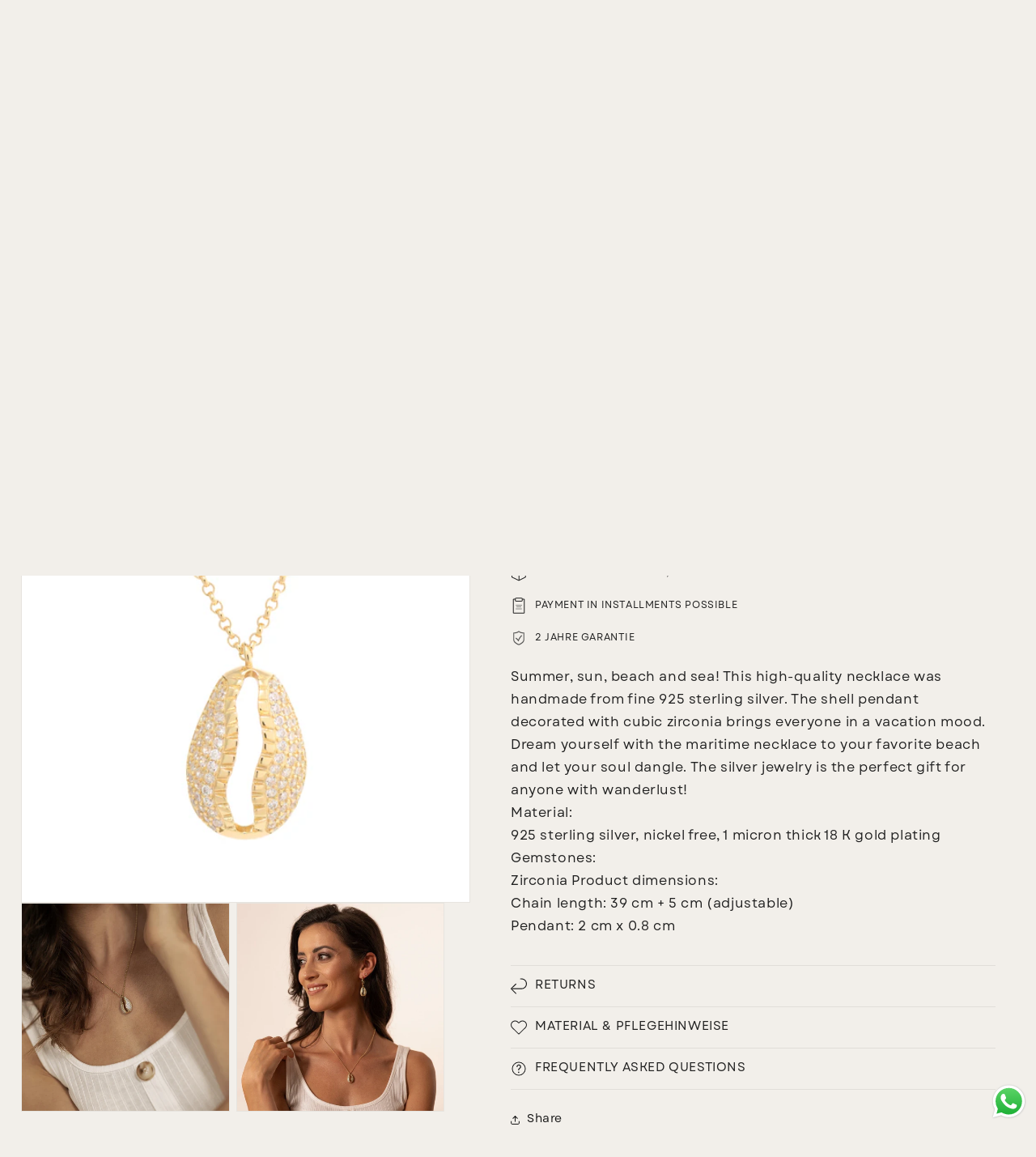

--- FILE ---
content_type: text/html; charset=utf-8
request_url: https://gavero.de/web-pixels@fcfee988w5aeb613cpc8e4bc33m6693e112/custom/web-pixel-shopify-custom-pixel@0450/sandbox/modern/en/products/conchiglia-kette
body_size: 849
content:
<!DOCTYPE html>
<html lang="de">
  <head>
    <meta charset="utf-8">
    <title>Web Pixels Manager Sandbox</title>
    <script src="https://gavero.de/cdn/wpm/sfcfee988w5aeb613cpc8e4bc33m6693e112m.js"></script>

    <script type="text/javascript">
  (function(shopify) {shopify.extend('WebPixel::Render', function(api) {
var analytics=api.analytics,browser=api.browser,init=api.init;
var e=api._pixelInfo?api._pixelInfo.runtimeContext:null,n=api._pixelInfo?api._pixelInfo.type:null;analytics.subscribe("all_standard_events",(function(i){var l,o;l=i.name,o=i,browser.localStorage.getItem("shopify-pixel-mode").then((function(i){"debug"===i&&console.log(`[shopify-pixel][${n}][${e}] ${l}`,o)})).catch((function(){}))}));
});})(self.webPixelsManager.createShopifyExtend('shopify-custom-pixel', 'custom'));

</script>

  <script type="application/json" id="weglot-data">{"allLanguageUrls":{"de":"https://gavero.de/web-pixels@fcfee988w5aeb613cpc8e4bc33m6693e112/custom/web-pixel-shopify-custom-pixel@0450/sandbox/modern/en/products/conchiglia-kette","en":"https://gavero.de/en/web-pixels@fcfee988w5aeb613cpc8e4bc33m6693e112/custom/web-pixel-shopify-custom-pixel@0450/sandbox/modern/en/products/conchiglia-kette"},"originalCanonicalUrl":"https://gavero.de/web-pixels@fcfee988w5aeb613cpc8e4bc33m6693e112/custom/web-pixel-shopify-custom-pixel@0450/sandbox/modern/en/products/conchiglia-kette","originalPath":"/web-pixels@fcfee988w5aeb613cpc8e4bc33m6693e112/custom/web-pixel-shopify-custom-pixel@0450/sandbox/modern/en/products/conchiglia-kette","settings":{"auto_switch":true,"auto_switch_fallback":"en","category":6,"custom_settings":{"dynamic":"","live":true,"button_style":{"with_name":false,"full_name":false,"is_dropdown":false,"with_flags":false,"custom_css":".wgcurrent{\r\n display:none!important; \r\n}\r\n\r\n.weglot-container{\r\n  margin-bottom: 2rem;\r\n}","flag_type":null},"switchers":[{"style":{"with_name":true,"with_flags":true,"full_name":false,"flag_type":"square","size_scale":1},"opts":{"open_hover":true,"close_outside_click":false,"is_responsive":false,"display_device":"mobile","pixel_cutoff":768},"colors":{"text_active":"#000000","text_inactive":"#000000","text_hover":"#3D46FB","bg_inactive":"transparent","bg_active":"transparent","bg_hover":"#FFFFFF"},"location":{"target":".footer__localization","sibling":""},"template":{"name":"skewed","hash":"982b60ee1c5e8d1ef19d2f17bb6fa38ece0cceb9"}}],"translate_search":true,"translate_images":false,"loading_bar":true,"hide_switcher":false,"wait_transition":true,"shopify_theme_app_extension":true},"deleted_at":null,"dynamics":[{"value":".related-products h2"},{"value":".aw_card_subtitle"},{"value":".jdgm-sort-dropdown option"},{"value":".jdgm-rev__buyer-badge:before"},{"value":".shopify-payment-button__more-options"},{"value":"#cart-notification-button"},{"value":".cart-notification-product__name.h4"},{"value":"#omnisend-form-6253f33f8edb8b10acc988c2-submit-form > div > div.omnisend-mobile-container.omnisend-form-6253f33f8edb8b10acc988c2-column-63e211292ead3b61e89f3ccc"}],"excluded_blocks":[],"excluded_paths":[],"external_enabled":false,"host":"gavero.de","is_dns_set":true,"is_https":true,"language_from":"de","language_from_custom_flag":null,"language_from_custom_name":null,"languages":[{"connect_host_destination":null,"custom_code":null,"custom_flag":null,"custom_local_name":null,"custom_name":null,"enabled":true,"language_to":"en"}],"media_enabled":false,"page_views_enabled":false,"technology_id":2,"technology_name":"Shopify","translation_engine":3,"url_type":"SUBDIRECTORY","versions":{"translation":1753110550,"slugTranslation":1745869494}}}</script>
<script async="" src="https://cdn.weglot.com/weglot.min.js?api_key=wg_6977fab58ac8479583f7a679072497681" type="text/javascript"></script><link href="https://gavero.de/web-pixels@fcfee988w5aeb613cpc8e4bc33m6693e112/custom/web-pixel-shopify-custom-pixel@0450/sandbox/modern/en/products/conchiglia-kette" hreflang="de" rel="alternate"><link href="https://gavero.de/en/web-pixels@fcfee988w5aeb613cpc8e4bc33m6693e112/custom/web-pixel-shopify-custom-pixel@0450/sandbox/modern/en/products/conchiglia-kette" hreflang="en" rel="alternate"></head>
  <body></body>
</html>


--- FILE ---
content_type: text/css
request_url: https://gavero.de/cdn/shop/t/23/assets/abw_product_description.css?v=87491738768486346811761228578
body_size: 5
content:
.product__description .product-desc{display:grid;grid-template-rows:auto auto;row-gap:.75rem}.product-desc__preview{max-height:200px;overflow:hidden;position:relative}.product-desc__preview:after{content:"";position:absolute;left:0;right:0;bottom:0;height:4.5rem;background:linear-gradient(180deg,rgba(var(--color-background),0),rgba(var(--color-background),1) 85%);pointer-events:none}.product-desc__content{position:relative}.product-desc__content ul{padding-left:0;list-style:none}.product-desc__content li{position:relative;padding-left:2rem}.product-desc__content ul li:before{content:"\2022";position:absolute;left:0;top:0}.product-desc__content ul li::marker{content:""}.product-desc__content p{display:inline}.product-desc__toggle{display:inline-flex;align-items:center;gap:.6rem;cursor:pointer;color:rgb(var(--color-foreground));text-decoration:underline;list-style:none;padding:0;margin:0}.product-desc__toggle::-webkit-details-marker{display:none}.product-desc.is-open .product-desc__preview,.product-desc.is-open .product-desc__toggle .text-more{display:none}.product-desc__toggle{text-decoration:none}.product-desc__toggle:hover{text-decoration:underline}.product-desc__toggle .text-more,.product-desc__toggle .text-less{display:flex;align-items:center;gap:.6rem;color:rgb(var(--color-foreground));font-size:1.8rem}.product-desc:not(.is-open) .product-desc__toggle .text-less{display:none}.product-desc__toggle .icon-caret{height:calc(var(--font-heading-scale) * .8rem);transition:transform .15s ease}.product-desc.is-open .product-desc__toggle .icon-caret{transform:rotate(180deg)}@media (prefers-reduced-motion: reduce){.product-desc__content{transition:none}}
/*# sourceMappingURL=/cdn/shop/t/23/assets/abw_product_description.css.map?v=87491738768486346811761228578 */


--- FILE ---
content_type: text/css
request_url: https://gavero.de/cdn/shop/t/23/assets/component-image-with-text.css?v=159347133892345898421726495875
body_size: 1040
content:
.image-with-text .grid{margin-bottom:0}.image-with-text .grid__item{position:relative}@media screen and (min-width: 750px){.image-with-text__grid--reverse{flex-direction:row-reverse}}.image-with-text__media{min-height:100%;overflow:visible}.image-with-text__media--small{height:19.4rem}.image-with-text__media--medium{height:29.6rem}.image-with-text__media--large{height:43.5rem}@media screen and (min-width: 750px){.image-with-text__media--small{height:31.4rem}.image-with-text__media--medium{height:46rem}.image-with-text__media--large{height:69.5rem}}.image-with-text__media--placeholder{position:relative;overflow:hidden}.image-with-text__media--placeholder:after{content:"";position:absolute;background:rgba(var(--color-foreground),.04)}.image-with-text__media--placeholder.image-with-text__media--adapt{height:20rem}@media screen and (min-width: 750px){.image-with-text__media--placeholder.image-with-text__media--adapt{height:30rem}}.image-with-text__media--placeholder>svg{position:absolute;left:50%;top:50%;transform:translate(-50%,-50%);width:100%;height:100%;fill:currentColor}.image-with-text__media--placeholder:is(.animate--ambient,.animate--zoom-in)>.svg-wrapper{top:0;left:0;transform:translate(0)}.image-with-text__content{align-items:flex-start;display:flex;flex-direction:column;height:100%;justify-content:center;align-self:center;padding:4rem calc(4rem / var(--font-body-scale)) 5rem;position:relative;z-index:1}.image-with-text .grid__item:after{content:"";position:absolute;top:0;left:0;width:100%;height:100%;z-index:-1}.image-with-text:not(.image-with-text--overlap) .image-with-text__media-item:after{border-radius:var(--media-radius);box-shadow:var(--media-shadow-horizontal-offset) var(--media-shadow-vertical-offset) var(--media-shadow-blur-radius) rgba(var(--color-shadow),var(--media-shadow-opacity))}.image-with-text:not(.image-with-text--overlap) .image-with-text__text-item:after{border-radius:var(--text-boxes-radius);box-shadow:var(--text-boxes-shadow-horizontal-offset) var(--text-boxes-shadow-vertical-offset) var(--text-boxes-shadow-blur-radius) rgba(var(--color-shadow),var(--text-boxes-shadow-opacity))}.image-with-text .image-with-text__media-item>*{border-radius:var(--media-radius);overflow:hidden;box-shadow:var(--media-shadow-horizontal-offset) var(--media-shadow-vertical-offset) var(--media-shadow-blur-radius) rgba(var(--color-shadow),var(--media-shadow-opacity))}.image-with-text .global-media-settings{overflow:hidden!important}.image-with-text .image-with-text__text-item>*{border-radius:var(--text-boxes-radius);overflow:hidden;box-shadow:var(--text-boxes-shadow-horizontal-offset) var(--text-boxes-shadow-vertical-offset) var(--text-boxes-shadow-blur-radius) rgba(var(--color-shadow),var(--text-boxes-shadow-opacity))}.image-with-text:not(.image-with-text--overlap) .image-with-text__media-item>*,.image-with-text:not(.image-with-text--overlap) .image-with-text__text-item>*{box-shadow:none}@media screen and (max-width: 749px){.image-with-text.collapse-corners:not(.image-with-text--overlap) .image-with-text__media-item:after,.image-with-text.collapse-corners:not(.image-with-text--overlap) .grid__item .image-with-text__media,.image-with-text.collapse-corners:not(.image-with-text--overlap) .image-with-text__media img,.image-with-text.collapse-corners:not(.image-with-text--overlap) .image-with-text__media .placeholder-svg{border-bottom-right-radius:0;border-bottom-left-radius:0}.image-with-text.collapse-corners:not(.image-with-text--overlap) .image-with-text__text-item:after,.image-with-text.collapse-corners:not(.image-with-text--overlap) .grid__item .image-with-text__content{border-top-left-radius:0;border-top-right-radius:0}.image-with-text.collapse-borders:not(.image-with-text--overlap) .image-with-text__content{border-top:0}}.image-with-text__content--mobile-right>*{align-self:flex-end;text-align:right}.image-with-text__content--mobile-center>*{align-self:center;text-align:center}.image-with-text--overlap .image-with-text__content{width:90%;margin:-3rem auto 0}@media screen and (min-width: 750px){.image-with-text__grid--reverse .image-with-text__content{margin-left:auto}.image-with-text__content--bottom{justify-content:flex-end;align-self:flex-end}.image-with-text__content--top{justify-content:flex-start;align-self:flex-start}.image-with-text__content--desktop-right>*{align-self:flex-end;text-align:right}.image-with-text__content--desktop-left>*{align-self:flex-start;text-align:left}.image-with-text__content--desktop-center>*{align-self:center;text-align:center}.image-with-text--overlap .image-with-text__text-item{display:flex;padding:3rem 0}.image-with-text--overlap .image-with-text__content{height:auto;width:calc(100% + 4rem);min-width:calc(100% + 4rem);margin-top:0;margin-left:-4rem}.image-with-text--overlap .image-with-text__grid--reverse .image-with-text__content{margin-left:0;margin-right:-4rem}.image-with-text--overlap .image-with-text__grid--reverse .image-with-text__text-item{justify-content:flex-end}.image-with-text--overlap .image-with-text__media-item--top{align-self:flex-start}.image-with-text--overlap .image-with-text__media-item--middle{align-self:center}.image-with-text--overlap .image-with-text__media-item--bottom{align-self:flex-end}.image-with-text__media-item--small,.image-with-text__media-item--large+.image-with-text__text-item{flex-grow:0}.image-with-text.collapse-corners:not(.image-with-text--overlap) .grid:not(.image-with-text__grid--reverse) .image-with-text__media-item:after,.image-with-text.collapse-corners:not(.image-with-text--overlap) .grid:not(.image-with-text__grid--reverse) .image-with-text__media,.image-with-text.collapse-corners:not(.image-with-text--overlap) .grid:not(.image-with-text__grid--reverse) .image-with-text__media img,.image-with-text.collapse-corners:not(.image-with-text--overlap) .grid:not(.image-with-text__grid--reverse) .image-with-text__media .placeholder-svg,.image-with-text.collapse-corners:not(.image-with-text--overlap) .image-with-text__grid--reverse .image-with-text__text-item:after,.image-with-text.collapse-corners:not(.image-with-text--overlap) .image-with-text__grid--reverse .image-with-text__content,.image-with-text.collapse-corners:not(.image-with-text--overlap) .image-with-text__grid--reverse .image-with-text__content:after{border-top-right-radius:0;border-bottom-right-radius:0}.image-with-text.collapse-corners:not(.image-with-text--overlap) .grid:not(.image-with-text__grid--reverse) .image-with-text__text-item:after,.image-with-text.collapse-corners:not(.image-with-text--overlap) .grid:not(.image-with-text__grid--reverse) .image-with-text__content,.image-with-text.collapse-corners:not(.image-with-text--overlap) .grid:not(.image-with-text__grid--reverse) .image-with-text__content:after,.image-with-text.collapse-corners:not(.image-with-text--overlap) .image-with-text__grid--reverse .image-with-text__media-item:after,.image-with-text.collapse-corners:not(.image-with-text--overlap) .image-with-text__grid--reverse .image-with-text__media,.image-with-text.collapse-corners:not(.image-with-text--overlap) .image-with-text__grid--reverse .image-with-text__media img,.image-with-text.collapse-corners:not(.image-with-text--overlap) .image-with-text__grid--reverse .image-with-text__media .placeholder-svg{border-top-left-radius:0;border-bottom-left-radius:0}.image-with-text.collapse-borders:not(.image-with-text--overlap) .grid:not(.image-with-text__grid--reverse) .image-with-text__content{border-left:0}.image-with-text.collapse-borders:not(.image-with-text--overlap) .image-with-text__grid--reverse .image-with-text__content{border-right:0}}.image-with-text:not(.collapse-corners,.image-with-text--overlap) .image-with-text__media-item{z-index:2}.image-with-text.image-with-text--overlap .backround-transparent,.image-with-text:not(.image-with-text--overlap) .background-transparent{background:transparent}.image-with-text .gradient{transform:perspective(0)}.image-with-text__content{border-radius:var(--text-boxes-radius);box-shadow:var(--text-boxes-shadow-horizontal-offset) var(--text-boxes-shadow-vertical-offset) var(--text-boxes-shadow-blur-radius) rgba(var(--color-shadow),var(--text-boxes-shadow-opacity));word-break:break-word}@media screen and (min-width: 990px){.image-with-text__content{padding:6rem 7rem 7rem}}.image-with-text__content>*+*{margin-top:2rem}.image-with-text__content>.image-with-text__text:empty~a{margin-top:2rem}.image-with-text__content>:first-child:is(.image-with-text__heading),.image-with-text__text--caption+.image-with-text__heading,.image-with-text__text--caption:first-child{margin-top:0}.image-with-text__content :last-child:is(.image-with-text__heading),.image-with-text__text--caption{margin-bottom:0}.image-with-text__content .button+.image-with-text__text{margin-top:2rem}.image-with-text__content .image-with-text__text+.button{margin-top:3rem}.image-with-text__heading{margin-bottom:0}.image-with-text__text p{margin-top:0;margin-bottom:1rem}@media screen and (max-width: 749px){.collapse-padding .image-with-text__grid .image-with-text__content{padding-left:0;padding-right:0}}@media screen and (min-width: 750px){.collapse-padding .image-with-text__grid:not(.image-with-text__grid--reverse) .image-with-text__content:not(.image-with-text__content--desktop-center){padding-right:0}.collapse-padding .image-with-text__grid--reverse .image-with-text__content:not(.image-with-text__content--desktop-center){padding-left:0}}@supports not (inset: 10px){.image-with-text .grid{margin-left:0}}.multirow__inner{display:flex;flex-direction:column;row-gap:var(--grid-mobile-vertical-spacing)}@media screen and (min-width: 750px){.multirow__inner{row-gap:var(--grid-desktop-vertical-spacing)}}
/*# sourceMappingURL=/cdn/shop/t/23/assets/component-image-with-text.css.map?v=159347133892345898421726495875 */


--- FILE ---
content_type: text/css
request_url: https://gavero.de/cdn/shop/t/23/assets/abw_footer_text.css?v=134242436949096322361762790154
body_size: 7625
content:
.aw_divider_border{margin-top:4rem;border:1px solid var(--border_color);border-left-width:0;border-right-width:0;padding:3rem 0}.aw_footer_icon{display:block!important;background-repeat:no-repeat;background-size:contain;background-position:center;width:94px;height:54px;margin:0 auto 1rem;opacity:.6}@media screen and (max-width: 549px){.aw_trust_footer img{max-width:32px;max-height:32px;object-fit:contain}.aw_trust_footer p{margin-top:0;font-size:.8rem}}.aw_trust_footer a{color:var(--meta);text-decoration:none}.aw_trust_footer a:hover,.aw_trust_footer a:focus{color:var(--dark_gold);text-decoration:underline}.aw_money_back{background-image:url("data:image/svg+xml;charset=utf8,%3Csvg width='94px' height='74px' xmlns='http://www.w3.org/2000/svg'%3E%3Cpath d='M64.91 34.676V22.957c0-.4023-.3828-.6719-.7617-.6719h-41.559c-.379 0-.7617.2695-.7617.6719v18.316c0 .4023.3828.6719.7617.6719h39.633c-1.297-2.1836-2.1055-4.6328-.1992-6.1523.6875-.547 1.5273-.7813 2.375-.6953.5976.0625.5078.246.5078-.4258l.0041.0045zM44.769 11.114c-.6484-.1016-.496-1.0859.1523-.9844l2.4883.3906.5-2.3555c.1368-.6406 1.1133-.4335.9766.207l-.6953 3.2774-3.418-.539-.0039.0039zM24.82 5.5476c-.2656.5977-1.1758.1953-.9102-.4023l1.0234-2.3008-2.1445-1.0938c-.5859-.297-.1328-1.1875.4532-.8907l2.9883 1.5195-1.4062 3.1641-.004.004zm-19.531 30.52c.5977.2656.1953 1.1758-.4023.9102l-2.293-1.0195-1.086 2.2539c-.2812.5898-1.1796.1601-.8984-.4297l1.504-3.129 3.1718 1.4103.0039.0038zm27.816 17.637c.2656-.5977 1.1758-.1953.9102.4023L32.9957 56.4l2.2539 1.086c.5898.2812.1601 1.1796-.4297.8984l-3.129-1.504 1.4103-3.1718.0038-.0039zM21.554 4.1536c.629-.1797.3633-1.1406-.2734-.961a27.996 27.996 0 00-1.9375.629c-.6211.2304-.2696 1.164.3437.9375a30.609 30.609 0 011.8672-.6055zm-4.5664 1.7656c.5898-.3008.1328-1.1836-.4492-.8945a27.1913 27.1913 0 00-1.7852.9765c-.5703.3438-.0469 1.1914.5156.8594a26.2392 26.2392 0 011.7227-.9414h-.0039zm-4.168 2.5859c.5234-.3984-.0742-1.1953-.6055-.7969-.543.414-1.0703.8399-1.578 1.2891-.4962.4453.1757 1.1797.664.7461.4883-.4297 1-.8437 1.5195-1.2383zm-3.6172 3.3047c.4453-.4922-.2969-1.1523-.7383-.6719-.4531.5-.8984 1.0234-1.3164 1.5586-.4062.5313.3906 1.125.789.6133a27.2482 27.2482 0 011.2657-1.4961v-.0039zM6.2493 15.72c.3477-.5664-.5078-1.0781-.8516-.5234-.3554.582-.6914 1.168-1.0039 1.7695-.3046.5898.582 1.039.8868.4609a28.209 28.209 0 01.9687-1.707zm-2.1797 4.3867c.2344-.625-.6992-.9648-.9336-.3555a27.9607 27.9607 0 00-.6602 1.9258c-.1875.6367.7696.9102.957.2852.1876-.629.4024-1.2461.6368-1.8555zm-1.3281 4.7148c.1133-.6523-.8672-.8164-.9844-.1758a29.4641 29.4641 0 00-.293 2.0156c-.0624.6602.9258.75.9961.1016.0704-.6524.1641-1.297.2813-1.9414zm1.3906 14.469c-.246-.6172-1.168-.2383-.9297.3672.2461.6328.5234 1.2539.8164 1.8672.289.5976 1.1797.1562.9024-.4336-.2813-.5938-.543-1.1875-.7852-1.8008h-.0039zm2.207 4.375c-.3555-.5547-1.1914-.0195-.8438.5352a30.4073 30.4073 0 001.1445 1.6836c.3985.5351 1.1914-.0704.8047-.5938a27.622 27.622 0 01-1.1055-1.625h.0001zM9.3157 47.56c-.4492-.4844-1.1797.1992-.7305.6797.461.5.9375.9805 1.4336 1.4453.4883.4531 1.1562-.289.6797-.7305A25.8751 25.8751 0 019.3157 47.56zm3.6406 3.2812c-.5352-.3945-1.1172.414-.5938.8047.543.4023 1.1016.793 1.6758 1.1562.5625.3515 1.086-.4922.5352-.8438a25.3237 25.3237 0 01-1.6172-1.1172v.0001zm4.1836 2.5586c-.5977-.289-1.0273.6094-.4414.8984a27.3084 27.3084 0 001.8633.8282c.6094.2382.9805-.6875.3672-.9297a27.1108 27.1108 0 01-1.7891-.7969zm4.5781 1.7383c-.6445-.1719-.8906.793-.2617.9648.6562.1797 1.3164.3399 1.9844.4688.6523.121.8281-.8555.1875-.9805a29.4485 29.4485 0 01-1.9102-.4492v-.0039zm14.535-.121c-.6367.1913-.3438 1.1405.2852.957a25.4228 25.4228 0 001.9297-.6485c.621-.2383.2578-1.1641-.3555-.9336a28.8305 28.8305 0 01-1.8594.625zm4.5508-1.8165c-.582.3008-.1328 1.1875.457.8906.6055-.3125 1.1992-.6406 1.7812-.996.5547-.3438.043-1.1993-.5234-.8516a28.1551 28.1551 0 01-1.711.957h-.0038zm4.1367-2.625c-.5234.4063.0938 1.1875.6133.789.539-.414 1.0547-.8515 1.5625-1.3046.4922-.4453-.1836-1.1758-.668-.7422a27.3422 27.3422 0 01-1.5078 1.2578zm3.5859-3.3398c-.4375.4961.3125 1.1523.746.664.4532-.5077.8829-1.0311 1.297-1.5663.3945-.5196-.3906-1.1328-.793-.6094-.4023.5195-.8164 1.0234-1.2539 1.5117h.0039zm-4.1523-38.992c.539.3906 1.1133-.4219.5898-.8086-.5468-.3984-1.1133-.7851-1.6875-1.1406-.5664-.3476-1.078.5078-.5234.8516.5586.3476 1.0938.711 1.625 1.0977h-.0039zm-4.207-2.5117c.6016.2852 1.0156-.625.4297-.9023a27.1891 27.1891 0 00-1.8672-.8086c-.6211-.2383-.9688.6953-.3594.9336.6094.2383 1.211.496 1.8008.7812l-.0039-.0039zm-4.5977-1.6914c.6406.168.8867-.7969.254-.9687a31.1392 31.1392 0 00-1.9884-.4493c-.6523-.121-.8242.8633-.1836.9844.6445.1211 1.2773.2656 1.9141.4297l.0039.004zm37.887 33.129c.2852-.4102.8672-.1758.9063.2266.0273.2617-.0313.2539.246.4023.6875.3711 1.2734.9297 1.836 1.4922.793.793 1.5468 1.5508 2.4335 1.2461.6211-.211.9414.7344.3203.9453-.578.1914-.707.332-.9023.7383-.3086.6445-1.0352.3945-1.0352-.121-.0039-.1016.0234-.211.0664-.3126.2227-.5469.3594-.2227-.2383-.6094-.4726-.3086-.9062-.7422-1.3516-1.1875-.7187-.7187-1.4688-1.4727-2.371-1.5234-1.043-.0625-2.1329.1875-3.2228.2227-.332.0117-.2578-.0664-.4297.1836-.1523.2304-.1757.1289.0157.3633.6797.828 1.3828 1.7305 1.9688 2.6328.1875.293.168.371.4414.0625.289-.3203.7695-.1407.8594.2148.082.336-.129.1914.3398.3633.2266.082.4492.1719.668.2617.8945.3633 1.7578.7148 2.8906.375.953-.2852.9922.621.5586.8594-.3868.414-.586.8281-.5938 1.4023-.0078.6562-1.0039.6445-.996-.0117.0038-.2383.0312-.461.078-.6641.1329-.582.2696-.3945-.371-.461-.879-.0898-1.6172-.4648-2.457-.7773-.6993-.2617-.6172-.25-.2461.332.746 1.168 1.6758 2.418 2.7305 3.4493.4375.4296 1.0312.8554 1.9219.8632 1.4336.0078 2.0273-1.9414 3.414-2.7695.5626-.336 1.0743.5196.5118.8555-1.1836.707-1.7812 2.4844-3.172 2.9062.8048.3203 1.4454.379 2.2813.379.6562 0 .6562 1 0 1-2.207 0-3.7695-.6798-5.6484-2.5196-1.582-1.5469-2.8945-3.543-3.7461-5.0859-.6485-1.1719-1.8086-2.582-2.6836-3.6094-.8945-1.0508-2.043-2.332-3.3008-2.9297-.8516-.4062-1.7812-.3789-2.5391.2227-1.4414 1.1484-.5508 3.3203.6797 5.2656 1.0547 1.668 2.125 3.0039 3.125 4.3125 1.707 2.2344 3.3398 4.4062 4.414 7.9023.715 2.3242 1.5 4.8789 5.2384 9.078 2.621 2.9415 3.6992 5.6563 4.3555 9.4923.1094.6484-.875.8164-.9844.168-.625-3.6446-1.625-6.1993-4.1172-8.9962-3.8789-4.3555-4.6992-7.0234-5.4453-9.4492-.2227-.7304-.4414-1.4375-.7383-2.1562-.8633.375-1.664.6954-2.6172.7852-.6562.5938-1.7109 1.4023-2.953 1.6562-1.3399.2734-2.5392.1055-3.3399-1.1055-.7617-.0273-1.5586-.3633-1.996-1.0078-.922-1.3594.3866-2.2695 1.2187-3.1523-.5547-.164-1.0977-.4687-1.4219-.961-.7578-1.164-.1055-2.7187.9844-3.4296.9297-.6055 1.5-1.254 2.246-2.0273H22.5816c-.9297 0-1.7617-.7149-1.7617-1.672v-18.316c0-.953.832-1.6718 1.7617-1.6718h1.8359l.2969-3.2305c.086-.9493.9726-1.5938 1.8984-1.5195l1.2148.0976.4219-2.6562c.1484-.9375 1.0703-1.5312 1.9883-1.4023l41.117 5.625c.9921.1524 1.6367.9649 1.4805 1.9688l-1.9336 12.199c1.2188-.25 2.7109-.5664 3.9297-.457 2.1055.1914 5.3789 2.8086 7.121 4.0469 1.0782.7656 2.1485 1.5195 3.2579 2.2383 2.4375 1.582 4.0898 2.6523 4.7734 6.2695 1.4375 7.5977-.3047 18.637 3.3828 25.176.3203.5703-.547 1.0586-.8672.4883-3.8672-6.8555-2.0234-17.676-3.4961-25.48-.6055-3.1992-2.1094-4.1758-4.336-5.6172-1.125-.7305-2.203-1.4844-3.293-2.2617-1.5-1.0664-4.8593-3.7031-6.6327-3.8672-1.1562-.1055-2.8281.2656-4.004.5195l-.5937 3.7461c-.0976.6133-.1836.543.4649.5.3515-.0234.6796-.0625 1-.0977.5-.0586 1.5703-.0078 1.8477-.4023l.0001-.0166zm-6.7305 14.328c.2578-.1016.5469.0274.6445.2813.043.1093 1.2266-.422 1.379-.4883.0312-.0156-.6563-1.168-.7071-1.254-.5898.422-1.2578.6837-1.9844.7462-1.0703 1.1523-3.1562 2.164-4.6367 2.582.5547.4883 1.3047.4375 1.9844.3008.9453-.1915 1.7969-.8126 2.375-1.3203.207-.1836.75-.7657.9492-.8438l-.0039-.0039zm-.9922-1.996c.1758-.5118.9336-.4063.9688.1288.2851-.1015.5507-.25.7968-.4297-.5742-.8437-1.1875-1.6406-1.8242-2.4609-1.1484 1.0664-3.3555 2.629-5.0039 2.75-.4453.6524-2.0977 1.7148-1.582 2.4766.3282.4805 1.0391.6328 1.582.547 1.1797-.1876 4.6016-1.672 5.0625-3.0118zm-2.875-6.547c-.996.5508-2.0117 2.0391-3.2695 2.8594-.6133.3984-1.1367 1.3633-.6914 2.0508.6719 1.0352 2.4375.5703 3.3203.1133.9766-.5078 1.9531-1.3047 2.8203-2.0586-.7383-.9688-1.5039-1.957-2.1836-2.961l.004-.0039zm6.1484-4.9844c.9492-5.9844 1.8984-11.965 2.8477-17.949.0664-.4219-.1758-.7578-.6094-.8281l-41.133-5.625c-.3789-.0508-.8086.1719-.871.5703l-.4102 2.5781 39.094 3.0977c1.0234.082 1.8047.793 1.707 1.8711l-1.422 15.484c-.0312.3555-.0468.2617.1954.5234.1015.1094.1992.2188.2969.3243.2226.25.2422.3672.3086-.047l-.004.0002zm-1.6914-1.9883l1.3203-14.367c.0469-.5078-.2852-.7617-.7578-.8008l-41.34-3.2734c-.379-.0312-.793.211-.8281.6133l-.289 3.1406h38.723c.9296 0 1.7616.7149 1.7616 1.672v12.168c0 .6054-.0586.414.4336.7421.1758.1172.3477.2422.5156.375.5078.3945.3946.4375.457-.2656l.0038-.0042zm-10.316-5.8516c1.1016 0 1.9922.8906 1.9922 1.9922s-.8906 1.9922-1.9922 1.9922-1.9922-.8906-1.9922-1.9922.8906-1.9922 1.9922-1.9922zm0 .5c-.8242 0-1.4922.668-1.4922 1.4922 0 .8242.668 1.4922 1.4922 1.4922.8242 0 1.4922-.668 1.4922-1.4922 0-.8242-.668-1.4922-1.4922-1.4922zm-13.363-5.539c3.8828 0 7.0312 3.1483 7.0312 7.0311 0 3.8828-3.1484 7.0312-7.0312 7.0312s-7.0312-3.1484-7.0312-7.0312 3.1484-7.0312 7.0312-7.0312zm0 .5c-3.6055 0-6.5312 2.9257-6.5312 6.5311 0 3.6055 2.9258 6.5312 6.5312 6.5312s6.5312-2.9258 6.5312-6.5312c0-3.6055-2.9258-6.5312-6.5312-6.5312zm-13.363 4.539c1.1016 0 1.9922.8906 1.9922 1.9922s-.8906 1.9922-1.9922 1.9922-1.9922-.8906-1.9922-1.9922.8906-1.9922 1.9922-1.9922zm0 .5c-.8242 0-1.4922.668-1.4922 1.4922 0 .8242.668 1.4922 1.4922 1.4922.8242 0 1.4922-.668 1.4922-1.4922 0-.8242-.668-1.4922-1.4922-1.4922z' fill='var(--color-foreground)' fill-rule='nonzero'/%3E%3C/svg%3E")}.aw_germany{background-image:url("data:image/svg+xml;charset=utf8,%3Csvg width='55px' height='74px' xmlns='http://www.w3.org/2000/svg'%3E%3Cpath d='M26.1936 72.8657a.5165.5165 0 01-.375-.1626l-1.5594-1.6938-2.1624.5063a.525.525 0 01-.3375-.0375l-2.9438-1.425-2.45-.8968-.7438 1.2624a.5024.5024 0 01-.4375.25l-5.2562-.0062c-.275 0-.5031-.2219-.5062-.4969l-.097-4.4031c-.003-.0625.0095-.1281.0313-.1875l1.5313-4.1156c.0094-.025.0188-.05.0313-.0719l1.8937-3.375-8.1064-2.4938a.5507.5507 0 01-.2094-.125L2.106 53.0031a.508.508 0 01-.1281-.5032l.6968-2.353-2.0656-3.0532a.5082.5082 0 01.0844-.6656l1.6156-1.425.7-.7-2.4437-5.5969a.5193.5193 0 01-.0094-.3875l1.4562-3.753-1.453-3.5438c-.0626-.1563-.047-.3344.0468-.475a.508.508 0 01.4219-.225H5.084l2.2218-2.8813-1.7406-2.9563c-.0938-.1562-.0938-.35-.0031-.5093a.5068.5068 0 01.4406-.2563H7.234l1.4625-5.6844H7.631a.5142.5142 0 01-.3938-.1844.5138.5138 0 01-.1062-.4218l.575-2.8719a.508.508 0 01.4562-.4062l4.8813-.3813a.5123.5123 0 01.5187.3375l.7938 2.247 2.3125-3.7782c.0937-.15.2562-.2438.4312-.2438h2.8187l.0625-.0125-.028-.1-1.8439-.7312c-.125-.05-.228-.147-.2812-.272l-.8282-1.9468-.8437-.8844c-.1094-.1125-.1563-.2688-.1344-.425a.5087.5087 0 01.25-.3688l1.25-.7093-.375-1.3156-1.2813-1.4125-.4906.3937a.5069.5069 0 01-.5625.047.504.504 0 01-.2562-.5032l.303-2.5062c.025-.222.197-.4.4157-.4407.2219-.0375.4406.0719.5406.2719l.4219.8438h1.6313c.0625 0 .125.0125.1844.0343l2.3062.9.6469-.4187a.5138.5138 0 01.3937-.0688l2.5063.6063a.5019.5019 0 01.2937.1969l.6531.9062a.5066.5066 0 010 .5937l-.9093 1.2594.8375-.075a.5422.5422 0 01.2344.0344l3.0875 1.2531 1.75-1.825a.507.507 0 01.3906-.1562c.1469.0062.2813.0781.375.1906l.9938 1.2531a.511.511 0 01.0437.5688c-.103.1812-.3093.2781-.5125.25l-.1437-.0188-.4125 1.7907a.5117.5117 0 01-.1938.2937l-1.2624.9282v.2625l.7843-.4781a.5102.5102 0 01.4157-.05l1.4187.4406.7062-1.2813a.5142.5142 0 01.3907-.2594l1.7687-.1937 2.4593-3.2375a.5122.5122 0 01.4594-.197l1.9438.2157c.025.0031.05.0094.078.0156l1.1595.3125.9156-2.3406a.5058.5058 0 01.4593-.3219c.2032-.0094.3907.1094.475.2969l1.597 3.5c.103.2219.028.4875-.172.6281l-.9781.6813.2031.25 1.65-.2938a.5011.5011 0 01.425.1188l1.7218 1.5312c.2094.1844.2282.5063.0438.7157l-.9531 1.0781 1.8062.6938c.1344.0531.2438.1594.2938.2937l1.4344 3.8282a.5064.5064 0 01-.0313.425l-1.5937 2.8531 1.8218 1.2687a.5088.5088 0 01.2156.375l.1875 2.2407 1.0375 3.2937a.5243.5243 0 01.022.1844l-.1782 2.7719 2.6562 3.3875c.0688.0906.1094.2.1094.3125v3.4437a.5191.5191 0 01-.0781.2719l-1.1469 1.8187a.5072.5072 0 01-.4469.2375.504.504 0 01-.4281-.2687l-.9875-1.8438-.3188.5969a.501.501 0 01-.2093.2094l-8.428 4.503-4.3594 2.3845 2.4062 1.7313a.5162.5162 0 01.2063.3375l.6406 4.2906 7.2938 5.425c.128.0968.2062.2468.2062.4062v2.775a.507.507 0 01-.2812.4532l-2.225 1.1125-2.9656 2.8781 1.2313 3.5219a.5033.5033 0 01.0281.1687v2.2c0 .1781-.0906.3406-.2437.4313a.5111.5111 0 01-.497.0187l-4.2562-2.175-6.8437 3.7906c-.1594.0875-.3531.0844-.5063-.0094l-3.0375-1.8218-2.1156 1.7782c-.0969.0812-.2125.1218-.3281.1218h.0001zm2.3938-3.025c.0906 0 .1812.025.2593.0718l3.097 1.8594 6.8249-3.7813a.517.517 0 01.4781-.0094L43.0061 69.9v-1.2844l-1.3125-3.7468a.5076.5076 0 01.125-.5313l3.2531-3.1562c.0375-.0375.0813-.0657.125-.0907l2.0156-1.0093v-2.2063l-7.2594-5.3968c-.1093-.0813-.178-.2-.2-.3313l-.6375-4.2844-2.8875-2.075c-.1406-.1031-.2219-.2688-.2094-.4438a.5059.5059 0 01.2625-.4156l5.0719-2.775 8.2872-4.4282.6937-1.3a.5048.5048 0 01.4469-.2687.5048.5048 0 01.4469.2687l1.025 1.9125.6062-.9563v-3.1218l-2.6656-3.4031a.4946.4946 0 01-.1063-.3469l.1844-2.8718-1.025-3.2594a.4528.4528 0 01-.0218-.1094l-.1719-2.0593-2.0062-1.3938c-.2157-.15-.2813-.4375-.1532-.6625l1.7032-3.0469-1.2719-3.3937-2.275-.875a.4966.4966 0 01-.3094-.3532c-.0406-.1625.0031-.3312.1125-.4562l1.1-1.247-1.1594-1.0312-1.703.3031c-.1813.0344-.3657-.0375-.4845-.1812l-.7343-.9063a.516.516 0 01-.1094-.3906.494.494 0 01.2125-.3437l1.0781-.7532-.925-2.0218-.6437 1.6469c-.0937.2406-.3562.3719-.6062.3062l-1.5594-.4218-1.6187-.1813-2.4187 3.1844c-.0844.1125-.2094.1813-.35.1969l-1.725.1875-.7812 1.4125c-.1156.2093-.3625.3093-.5938.2406l-1.5937-.4938-1.3594.8313a.5022.5022 0 01-.5125.0094.511.511 0 01-.2594-.4438v-1.425c0-.1624.0782-.3124.2063-.4093l1.3156-.9687.475-2.0625a.474.474 0 01.1156-.2219l-.0469-.0562-1.5844 1.6531a.5067.5067 0 01-.5562.1188l-3.3-1.3376-1.8219.1625c-.1968.0188-.3875-.0812-.4875-.2531-.0968-.1719-.0875-.3875.0282-.5469l1.3468-1.8625-.328-.4562-2.1094-.5094-.6813.4438c-.1375.0875-.3094.1062-.4594.0469l-2.4593-.9594h-1.3313l1.5438 1.7a.4807.4807 0 01.1124.2031l.5188 1.8156c.0656.225-.0344.4656-.2375.5813l-1.0313.5875.4563.4812c.0437.0438.075.0938.1.1531l.7812 1.8344 1.8782.7438c.1437.0563.2531.1781.3.325l.2593.8625a.513.513 0 01-.05.4062.5054.5054 0 01-.3312.2375l-.6531.1375c-.0344.0063-.0688.0125-.1032.0125H17.384l-2.7218 4.447a.5151.5151 0 01-.4875.2405.5081.5081 0 01-.425-.3375l-1.0187-2.8844-4.1094.322-.3781 1.8874h1.103c.1563 0 .3063.0719.4.1969.097.125.1282.2844.0907.4375L8.1154 24.375a.505.505 0 01-.4906.3812H6.884l1.4625 2.4876c.1063.178.0906.403-.0344.5687l-2.5844 3.35a.5063.5063 0 01-.4031.1969h-3.55l1.2438 3.0313a.502.502 0 01.003.375l-1.4562 3.7468 2.5 5.7219c.0844.1906.0407.4156-.1062.5625l-.9562.9562-.022.0219-1.2906 1.1406 1.95 2.8844a.5072.5072 0 01.0657.4282l-.6813 2.2937 2.0907 2.0907 8.5872 2.6437a.499.499 0 01.3218.2969.5116.5116 0 01-.028.4375l-2.1814 3.8875-1.4844 3.9875.0813 3.8094h4.475l.8094-1.3782a.5063.5063 0 01.6125-.2187l2.8718 1.0531.0469.0188 2.8062 1.3562 2.275-.5344a.514.514 0 01.4907.15l1.4406 1.5344 2.0219-1.6969c.0906-.078.2093-.1187.325-.1187h.0005z' fill='var(--color-foreground)' fill-rule='nonzero' stroke='var(--color-foreground)' stroke-width='0.5'/%3E%3C/svg%3E")}.aw_shipping{background-image:url("data:image/svg+xml;charset=utf8,%3Csvg width='94px' height='72px' xmlns='http://www.w3.org/2000/svg'%3E%3Cg fill='var(--color-foreground)' fill-rule='nonzero'%3E%3Cpath d='M58.93 11.777c-.1328-.1328-.3164-.211-.504-.211l-37.977-.0038c-.1913 0-.371.0742-.5038.2109-.1328.1328-.211.3164-.211.5039v32.25c0 .3945.3203.7148.7149.7148l37.977.004c.1914 0 .371-.0743.5039-.211.1328-.1328.211-.3164.211-.5039v-24.383c0-.0078.0038-.0156.0038-.0234 0-.0079-.0039-.0157-.0039-.0235v-7.8242a.701.701 0 00-.211-.5l.0001.0002zm-23.965 1.2188h8.9492v7.1094c0 .0078-.004.0156-.004.0234 0 .0079.004.0157.004.0235v6.1367l-4.0273-3.2812a.7295.7295 0 00-.4531-.1602.7294.7294 0 00-.4531.1602l-4.0234 3.2773.0077-13.2891zm-13.801-.004h12.371v6.418H21.164v-6.418zm36.547 30.828L21.16 43.816V20.839h12.371v6.953a.714.714 0 00.4063.6446c.25.1172.543.082.7578-.0898l4.7383-3.8633 4.7383 3.8633a.7135.7135 0 00.453.1601.696.696 0 00.3048-.0703c.25-.1172.4062-.371.4062-.6445V20.839h12.371l.0043 22.9809zm0-24.406H45.34v-6.418h12.371v6.418z'/%3E%3Cpath d='M34.316 31.285a.6974.6974 0 00-.2305-.1523.7266.7266 0 00-.2734-.0547.7266.7266 0 00-.2735.0547c-.0859.0351-.164.0898-.2304.1523l-2.2734 2.2734c-.2774.2773-.2774.7305 0 1.0117.2773.2773.7305.2773 1.0117 0l1.0547-1.0547v5.5938c0 .3945.3203.7148.7148.7148a.7152.7152 0 00.7149-.7148v-5.5938l1.0547 1.0547a.7137.7137 0 00.5039.211.7005.7005 0 00.5039-.211c.2773-.2773.2773-.7305 0-1.0117L34.316 31.285zM25.172 34.57l1.0547-1.0547v5.5938c0 .3945.3203.7148.7148.7148a.7152.7152 0 00.7149-.7148v-5.5938L28.711 34.57a.7137.7137 0 00.5039.211.7005.7005 0 00.5039-.211c.2773-.2773.2773-.7305 0-1.0117l-2.2734-2.2734c-.0664-.0664-.1445-.1172-.2305-.1563a.7353.7353 0 00-.5468 0 .7186.7186 0 00-.2305.1524l-2.2734 2.2734c-.2774.2773-.2774.7305 0 1.0117a.7108.7108 0 001.0078.0039h-.0001zM36.086 39.918H24.668a.7152.7152 0 00-.7148.7148c0 .3946.3203.7149.7148.7149l11.418-.004a.7152.7152 0 00.7148-.7148c0-.3945-.3203-.711-.7148-.711z'/%3E%3Cpath d='M84.234 27.844a3.903 3.903 0 00-2.9492-1.3477h-15.676v-6.9805a.7152.7152 0 00-.7148-.7148.7152.7152 0 00-.7149.7148v30.082h-49.484v-27.957a.7152.7152 0 00-.7148-.7148.7152.7152 0 00-.7149.7148v37.992c0 2.293 1.8633 4.1562 4.1562 4.1562h6.9766c.3633 4.5 4.1367 8.0547 8.7305 8.0547 4.5938 0 8.3672-3.5547 8.7305-8.0547h28.215c.3633 4.5 4.1367 8.0547 8.7305 8.0547 4.5938 0 8.3672-3.5547 8.7305-8.0547h3.0391c1.5742 0 2.8555-1.2812 2.8555-2.8555v-20.949c0-.961-.3476-1.8906-.9726-2.6172L84.234 27.844zM33.129 70.418c-4.0469 0-7.3359-3.293-7.3359-7.3359 0-4.0469 3.293-7.3398 7.3359-7.3398 4.0469 0 7.3398 3.293 7.3398 7.3398 0 4.043-3.293 7.3359-7.3398 7.3359zm31.055-10.785c0 1.5039-1.2266 2.7305-2.7344 2.7305h-19.586c-.3672-4.5-4.1367-8.0508-8.7305-8.0508-4.5898 0-8.3633 3.5508-8.7305 8.0508H17.426c-1.5039 0-2.7305-1.2227-2.7305-2.7305v-8.6055h49.488l.0005 8.6055zm14.621 10.785c-4.043 0-7.332-3.2852-7.3359-7.3281 0-.004.004-.0078.004-.0117 0-.004-.004-.0078-.004-.0117.0078-4.0391 3.2969-7.3242 7.3359-7.3242 4.043 0 7.3359 3.289 7.3359 7.332v.0078c0 4.043-3.2891 7.3359-7.3359 7.3359zM92 60.9336c0 .789-.6406 1.4297-1.4297 1.4297h-3.0391c-.3672-4.5-4.1367-8.0508-8.7305-8.0508-4.5898 0-8.3633 3.5508-8.7305 8.0508H64.578c.6406-.7305 1.0312-1.6836 1.0312-2.7305v-31.707h15.672c.7188 0 1.3984.3125 1.8672.8516l2.5234 2.9258h-11.961c-1.1328 0-2.0547.9218-2.0547 2.0547v10.043c0 1.1328.9219 2.0547 2.0547 2.0547L92 45.8595v15.0741zm0-16.5H73.715a.6285.6285 0 01-.629-.629v-10.043c0-.3476.2813-.6288.629-.6288H86.91l4.4609 5.168a2.5705 2.5705 0 01.629 1.6836L92 44.4336z'/%3E%3Cpath d='M78.805 59.285c-2.0938 0-3.793 1.7031-3.793 3.793 0 2.0938 1.7031 3.793 3.793 3.793 2.0938 0 3.793-1.7031 3.793-3.793 0-2.0938-1.7031-3.793-3.793-3.793zm0 6.1562c-1.3047 0-2.3633-1.0625-2.3633-2.3672s1.0625-2.3633 2.3633-2.3633c1.3047 0 2.3633 1.0625 2.3633 2.3633 0 1.3086-1.0586 2.3672-2.3633 2.3672zM33.129 59.285c-2.0938 0-3.793 1.7031-3.793 3.793 0 2.0938 1.7031 3.793 3.793 3.793 2.0938 0 3.793-1.7031 3.793-3.793 0-2.0938-1.6992-3.793-3.793-3.793zm0 6.1562c-1.3047 0-2.3633-1.0625-2.3633-2.3672s1.0625-2.3633 2.3633-2.3633c1.3047 0 2.3633 1.0625 2.3633 2.3633.004 1.3086-1.0586 2.3672-2.3633 2.3672zM31.535 1.582a.7152.7152 0 00.7148-.7148.7152.7152 0 00-.7148-.7149L7.832.1563a.7152.7152 0 00-.7148.7148c0 .3945.3203.7148.7148.7148l23.703-.0039zM19.8831 8.297a.7153.7153 0 00-.715-.7148l-13.516.0039a.7152.7152 0 00-.7148.7148c0 .3945.3203.7148.7149.7148h13.52c.3906-.0039.7109-.3242.7109-.7187zM4.1953 15.012a.7152.7152 0 00-.7148.7148c0 .3946.3203.7149.7148.7149h9.8789a.7152.7152 0 00.7148-.7149.7152.7152 0 00-.7148-.7148H4.1953zM1.2852 23.871h7.6992a.7152.7152 0 00.7148-.7148.7152.7152 0 00-.7148-.7149H1.2852a.7152.7152 0 00-.7148.7149c0 .3945.3203.7148.7148.7148z'/%3E%3C/g%3E%3C/svg%3E")}.aw_omnisend_newsletter{margin-top:3rem;padding-top:3rem;border-top:1px solid var(--border_color);text-align:center}@media screen and (max-width: 549px){.aw_omnisend_newsletter{margin-top:2rem;padding-top:2rem}}
/*# sourceMappingURL=/cdn/shop/t/23/assets/abw_footer_text.css.map?v=134242436949096322361762790154 */


--- FILE ---
content_type: image/svg+xml
request_url: https://gavero.de/cdn/shop/t/23/assets/icon-kostenfreier-umtausch.svg?v=158864555011201637371756883357
body_size: 395
content:
<svg width="44" height="54" viewBox="0 0 44 54" fill="none" xmlns="http://www.w3.org/2000/svg">
<path d="M16.9786 15.2317C16.9671 15.2387 16.9603 15.2387 16.9488 15.2434C16.8665 15.2739 16.7955 15.3161 16.7314 15.3747C16.7246 15.3817 16.72 15.3817 16.7131 15.3864L10.6668 20.9607C10.66 20.9607 10.66 20.9677 10.66 20.9724C10.5959 21.0334 10.5478 21.1037 10.5066 21.1834C10.4998 21.1904 10.4998 21.1951 10.4952 21.2068C10.4609 21.2795 10.4426 21.3639 10.4357 21.4459C10.4357 21.4576 10.4357 21.4647 10.4288 21.4764V21.4998V38.0797C10.4288 38.4829 10.7447 38.8064 11.1383 38.8064L27.3326 38.8111C27.3852 38.8111 27.4333 38.8041 27.479 38.7923C27.4905 38.7923 27.5019 38.7853 27.5134 38.7806C27.5477 38.7689 27.5843 38.7619 27.6186 38.7454C27.6369 38.7384 27.6484 38.7267 27.6644 38.722C27.6942 38.7033 27.717 38.6915 27.7399 38.6751C27.7582 38.6634 27.7697 38.6517 27.7857 38.6329C27.8086 38.6142 27.8315 38.5907 27.8498 38.5673C27.8566 38.5603 27.8681 38.5556 27.8727 38.5438L33.315 31.7316C33.3218 31.7246 33.3264 31.7129 33.3333 31.7011C33.3447 31.6824 33.363 31.659 33.3745 31.6402C33.3859 31.6214 33.3974 31.598 33.4088 31.5793C33.4202 31.5605 33.4271 31.5371 33.4317 31.5136C33.4385 31.4902 33.45 31.4667 33.4546 31.441C33.4614 31.4175 33.466 31.3988 33.466 31.3753C33.4729 31.3519 33.4729 31.3214 33.4729 31.298C33.4729 31.2862 33.4797 31.2792 33.4797 31.2675L33.4843 15.9232C33.4843 15.827 33.466 15.7427 33.4317 15.6583C33.4317 15.6512 33.4317 15.6512 33.4248 15.6466C33.3539 15.4661 33.2143 15.3231 33.038 15.2504C33.0312 15.2504 33.0312 15.2504 33.0266 15.2434C32.9442 15.2129 32.8572 15.1895 32.768 15.1895H17.1824C17.1206 15.1965 17.0495 15.2153 16.9786 15.2317ZM26.6227 37.3504H11.8521V22.2239H26.6227V37.3504ZM27.0393 20.7705H12.994L14.7814 19.1273H28.6503L27.0393 20.7705ZM32.065 31.0093L28.0394 36.0491V21.7969L29.527 20.2732V24.6239L30.9459 23.1705V18.8199L32.0651 17.6736L32.065 31.0093ZM31.0626 16.6467L30.0602 17.6734H16.3518L17.4641 16.6467H31.0626ZM10.9277 44.7549C4.97518 40.8684 1.4189 34.2299 1.4189 27.0055C1.4189 15.3997 10.6348 5.96027 21.9657 5.96027H21.9771L18.9768 10.2031C18.7479 10.5266 18.8189 10.9837 19.1347 11.2181C19.2583 11.3142 19.4047 11.3564 19.5512 11.3564C19.7732 11.3564 19.9838 11.2532 20.1257 11.0563L24.1856 5.30861C24.2978 5.15156 24.3435 4.96169 24.3138 4.76947C24.284 4.57725 24.1787 4.40847 24.0277 4.29596L18.4161 0.137508C18.1003 -0.0968998 17.654 -0.0242349 17.4251 0.29925C17.1963 0.622735 17.2672 1.07985 17.583 1.31424L21.8902 4.50691C9.81347 4.5491 0 14.6262 0 27.0055C0 34.7293 3.80136 41.8224 10.1662 45.9858C10.2829 46.0631 10.4179 46.1007 10.5461 46.1007C10.7795 46.1007 11.0084 45.9811 11.1434 45.7654C11.3539 45.4232 11.2618 44.973 10.9277 44.7549ZM44 27.0055C44 19.2817 40.1986 12.1886 33.8338 8.02518C33.5066 7.80952 33.0671 7.91032 32.8543 8.24787C32.6437 8.58307 32.7422 9.03315 33.0717 9.25116C39.0242 13.1424 42.5805 19.781 42.5805 27.0054C42.5805 38.6112 33.3647 48.0506 22.0337 48.0506H22.0223L25.0272 43.7961C25.2561 43.4726 25.1851 43.0155 24.8693 42.7811C24.5535 42.5467 24.1072 42.6194 23.8784 42.9429L19.8184 48.6906C19.7062 48.8476 19.6605 49.0375 19.6902 49.2297C19.72 49.422 19.8253 49.5907 19.9763 49.7032L25.5879 53.8617C25.7115 53.9578 25.858 54 26.0044 54C26.2218 54 26.437 53.8969 26.5789 53.7C26.8077 53.3765 26.7368 52.9194 26.421 52.685L22.1092 49.4876C34.186 49.4618 43.9994 39.3845 43.9994 27.0052L44 27.0055Z" fill="#696866"/>
</svg>


--- FILE ---
content_type: text/javascript; charset=utf-8
request_url: https://gavero.de/web-pixels@fcfee988w5aeb613cpc8e4bc33m6693e112/web-pixel-780730636@22e92c2ad45662f435e4801458fb78cc/sandbox/worker.modern.js
body_size: -581
content:
importScripts('https://gavero.de/cdn/wpm/sfcfee988w5aeb613cpc8e4bc33m6693e112m.js');
globalThis.shopify = self.webPixelsManager.createShopifyExtend('780730636', 'APP');
importScripts('/web-pixels/strict/app/web-pixel-780730636@22e92c2ad45662f435e4801458fb78cc.js');


--- FILE ---
content_type: image/svg+xml
request_url: https://gavero.de/cdn/shop/t/23/assets/icon-kostenloser-versand.svg?v=7166835424360749451756883358
body_size: 2213
content:
<svg width="65" height="54" viewBox="0 0 65 54" fill="none" xmlns="http://www.w3.org/2000/svg">
<path d="M8.33648 29.6006C8.33648 29.9885 8.02376 30.3041 7.63952 30.3041L1.19696 30.3014C0.812687 30.3014 0.5 29.9857 0.5 29.5979C0.5 29.2101 0.812721 28.8945 1.19696 28.8945H7.64481C8.02643 28.8971 8.33648 29.2128 8.33648 29.6006ZM4.49636 39.9466H1.24459C0.860314 39.9466 0.547627 40.2622 0.547627 40.6501C0.547627 41.0379 0.860348 41.3535 1.24459 41.3535H4.49636C4.88064 41.3535 5.19333 41.0379 5.19333 40.6501C5.19068 40.2622 4.88061 39.9466 4.49636 39.9466ZM1.91774 19.2512H10.7877C11.172 19.2512 11.4847 18.9355 11.4847 18.5477C11.4847 18.1599 11.1719 17.8443 10.7877 17.8443L1.91774 17.8469C1.53346 17.8469 1.22078 18.1626 1.22078 18.5504C1.22343 18.9382 1.5335 19.2512 1.91774 19.2512ZM36.2557 14.4204C36.9368 14.3963 37.5861 14.6397 38.0843 15.1078C38.5826 15.5759 38.8715 16.2125 38.8953 16.9C38.9191 17.5874 38.678 18.2427 38.2142 18.7456C37.7504 19.2485 37.1197 19.5401 36.4386 19.5641C36.4068 19.5668 36.375 19.5668 36.3432 19.5668C34.981 19.5668 33.8467 18.4727 33.7964 17.0872C33.7513 15.6669 34.8512 14.4739 36.2557 14.4204ZM35.1904 17.0337C35.2142 17.6783 35.7496 18.1839 36.3909 18.1598C36.701 18.1491 36.9872 18.0153 37.1965 17.788C37.4059 17.5579 37.5172 17.261 37.5066 16.9507C37.496 16.6378 37.3635 16.3489 37.1382 16.1376C36.9209 15.9343 36.6426 15.8246 36.3511 15.8246H36.3087C35.9986 15.8353 35.7124 15.9691 35.503 16.1964C35.291 16.4238 35.1798 16.7234 35.1904 17.0337ZM26.699 11.9703C26.6751 11.2828 26.9163 10.6275 27.3801 10.1246C27.8439 9.62174 28.4746 9.33017 29.1557 9.30613C29.8368 9.28206 30.4861 9.52547 30.9843 9.99356C31.4825 10.4617 31.7714 11.0983 31.7953 11.7857C31.8191 12.4731 31.5779 13.1285 31.1142 13.6313C30.6504 14.1342 30.0196 14.4258 29.3385 14.4498C29.3067 14.4525 29.2749 14.4525 29.2431 14.4525C27.881 14.4498 26.7467 13.3558 26.699 11.9703ZM28.0877 11.9168C28.1116 12.5614 28.6495 13.0696 29.2882 13.0428C29.5983 13.0321 29.8845 12.8984 30.0939 12.671C30.3032 12.441 30.4145 12.1441 30.4039 11.8338C30.3933 11.5208 30.2608 11.2319 30.0356 11.0206C29.8182 10.8174 29.54 10.7077 29.2484 10.7077H29.206C28.896 10.7184 28.6097 10.8521 28.4004 11.0795C28.1884 11.3068 28.0771 11.6064 28.0877 11.9168ZM64.4983 37.4911C64.5036 37.558 64.4957 37.6275 64.4824 37.6917L62.0416 48.2678C61.9674 48.5861 61.6891 48.8108 61.3632 48.8108H56.031C55.0876 51.7184 52.1247 54 49.1672 54C47.6036 54 46.2573 53.3821 45.3749 52.264C44.6275 51.3144 44.2963 50.1108 44.4102 48.8134H41.6248L25.8063 48.8108C24.8628 51.7183 21.8999 53.9999 18.9425 53.9999C17.3789 53.9999 16.0326 53.382 15.1501 52.2639C14.4027 51.3144 14.0715 50.1107 14.1854 48.8134H9.02026C8.80825 48.8134 8.60683 48.7144 8.47432 48.5485C8.34182 48.38 8.29411 48.1607 8.34182 47.9521L15.3196 17.6994C15.3938 17.3811 15.6721 17.1564 15.998 17.1564H21.1765L18.627 15.1235C18.46 14.9898 18.362 14.7892 18.362 14.5752C18.362 14.3612 18.4574 14.1579 18.6217 14.0242L21.6879 11.5473L20.2515 7.89879C20.172 7.70085 20.1879 7.47616 20.2939 7.28893C20.3999 7.10437 20.5828 6.97597 20.7922 6.94387L24.6747 6.34739L25.2365 2.46083C25.2657 2.24952 25.3929 2.06228 25.5757 1.95529C25.7586 1.8483 25.9812 1.82957 26.18 1.90714L29.8372 3.3489L32.2488 0.267487C32.3813 0.0989749 32.5801 0 32.7921 0H32.7948C33.0068 0 33.2056 0.096298 33.3381 0.262133L35.7921 3.3569L39.4069 1.90713C39.603 1.82688 39.8257 1.84293 40.0112 1.94993C40.194 2.05692 40.3212 2.24148 40.353 2.4528L40.944 6.37147L44.7947 6.93853C45.0041 6.96795 45.1896 7.09635 45.2956 7.28091C45.4016 7.46547 45.4202 7.69016 45.3433 7.89077L43.9148 11.582L46.9678 14.0161C47.1348 14.1499 47.2328 14.3505 47.2328 14.5645C47.2328 14.7785 47.1374 14.9818 46.9731 15.1155L44.4501 17.1511H48.6082C48.8203 17.1511 49.0217 17.25 49.1542 17.4159C49.2867 17.5844 49.3344 17.8037 49.2867 18.0124L47.5217 25.6598H63.1313C63.4996 25.6598 63.8044 25.9487 63.8256 26.3204L64.4983 37.4911ZM22.9492 16.7744C23.1903 16.967 23.2778 17.2934 23.1665 17.5796L21.8679 20.9311L25.3608 21.4474C25.6629 21.4928 25.9014 21.7309 25.9491 22.0358L26.4871 25.5934L29.768 24.2773C29.8528 24.2426 29.9402 24.2265 30.025 24.2265C30.2318 24.2265 30.4332 24.3201 30.5683 24.4886L32.7971 27.2999L34.9862 24.5047C35.177 24.2613 35.5003 24.173 35.7839 24.2854L39.1046 25.5961L39.616 22.0707C39.6611 21.7658 39.897 21.525 40.1991 21.4769L43.7238 20.9339L42.4199 17.6224C42.3059 17.3362 42.3934 17.0072 42.6319 16.8146L45.4173 14.5651L42.6479 12.3556C42.4067 12.163 42.3192 11.8367 42.4305 11.5505L43.7291 8.19894L40.2363 7.68269C39.9341 7.63722 39.6956 7.39916 39.6479 7.09423L39.1099 3.5367L35.8291 4.85274C35.5455 4.96776 35.2195 4.87949 35.0287 4.63875L32.7999 1.82748L30.6108 4.62266C30.42 4.86607 30.0967 4.95435 29.8131 4.842L26.4925 3.5313L25.981 7.05671C25.9359 7.36164 25.7001 7.60238 25.3979 7.65053L21.8732 8.19352L23.1771 11.5049C23.2911 11.7912 23.2036 12.1202 22.9651 12.3128L20.1771 14.565L22.9492 16.7744ZM24.0384 44.8283C23.4262 44.0499 22.4669 43.622 21.3352 43.622C18.8043 43.622 16.2654 45.7057 15.6744 48.2682C15.3988 49.4665 15.5976 50.5766 16.2389 51.3897C16.8511 52.1681 17.8105 52.5961 18.9421 52.5961C21.473 52.5961 24.0119 50.5124 24.6029 47.9499C24.8785 46.7515 24.6798 45.6415 24.0384 44.8283ZM47.7283 18.5589H44.2831L45.3405 21.2418C45.42 21.4397 45.4041 21.6644 45.2981 21.8517C45.1921 22.0362 45.0092 22.1646 44.7999 22.1967L40.9173 22.7932L40.3555 26.6798C40.3263 26.8911 40.1991 27.0783 40.0163 27.1853C39.8334 27.2923 39.6108 27.3083 39.412 27.2334L35.7548 25.7917L33.3432 28.8731C33.2107 29.0416 33.0119 29.1406 32.7999 29.1406H32.7972C32.5852 29.1406 32.3865 29.0443 32.254 28.8785L29.7999 25.7837L26.1851 27.2335C25.989 27.3137 25.7664 27.2977 25.5809 27.1907C25.398 27.0837 25.2708 26.8991 25.239 26.6878L24.648 22.7691L20.7973 22.2021C20.5879 22.1726 20.4024 22.0442 20.2964 21.8597C20.1904 21.6751 20.1719 21.4504 20.2487 21.2498L21.2903 18.5616H16.5491L9.89453 47.4098H14.4714C15.4148 44.5022 18.3777 42.2206 21.3352 42.2206C22.8988 42.2206 24.2451 42.8385 25.1275 43.9566C25.8749 44.9062 26.2061 46.1098 26.0922 47.4072H41.0736L47.7283 18.5589ZM54.2636 44.8283C53.6514 44.0499 52.692 43.622 51.5604 43.622C49.0294 43.622 46.4906 45.7057 45.8996 48.2682C45.624 49.4665 45.8227 50.5766 46.4641 51.3897C47.0763 52.1681 48.0356 52.5961 49.1673 52.5961C51.6982 52.5961 54.2371 50.5124 54.828 47.9499C55.1063 46.7515 54.9049 45.6415 54.2636 44.8283ZM62.9293 38.2348H57.311C57.1122 38.2348 56.9214 38.1493 56.7889 37.9968L54.9205 35.8516H45.1679L42.5019 47.4069H44.6989C45.6423 44.4993 48.6052 42.2177 51.5627 42.2177C53.1263 42.2177 54.4726 42.8356 55.355 43.9537C56.1024 44.9033 56.4336 46.1069 56.3197 47.4043H60.8144L62.9293 38.2348ZM63.0645 36.8305L62.4735 27.0645L47.195 27.0672L45.4936 34.4468H55.2353C55.4341 34.4468 55.6249 34.5324 55.7574 34.6849L57.6258 36.8301L63.0645 36.8305ZM30.1519 19.4705C30.2552 19.5267 30.3665 19.5535 30.4778 19.5535C30.727 19.5535 30.9681 19.417 31.0927 19.179L35.7278 10.347C35.908 10.0046 35.7782 9.57927 35.4389 9.3974C35.0997 9.21553 34.6783 9.34658 34.4981 9.68896L29.863 18.521C29.6855 18.8634 29.8127 19.2887 30.1519 19.4705Z" fill="#696866"/>
</svg>


--- FILE ---
content_type: image/svg+xml
request_url: https://gavero.de/cdn/shop/t/23/assets/icon-schneller-versand.svg?v=133832573291007982221756883359
body_size: 309
content:
<svg width="85" height="54" viewBox="0 0 85 54" fill="none" xmlns="http://www.w3.org/2000/svg">
<path d="M32.9456 37.8152H20.1958C19.5996 37.8152 19.1166 38.3015 19.1166 38.8977C19.1166 39.4939 19.5996 39.9768 20.1958 39.9801H32.9456C33.232 39.9801 33.5085 39.8669 33.7117 39.6637C33.9148 39.4606 34.0314 39.1841 34.0314 38.8977C34.0314 38.6079 33.9148 38.3348 33.7117 38.1316C33.5085 37.9284 33.232 37.8119 32.9456 37.8152Z" fill="#696866"/>
<path d="M32.9456 31.8662H15.443C14.8468 31.8662 14.3639 32.3525 14.3639 32.9487C14.3639 33.5449 14.8468 34.0278 15.443 34.0311H32.9456C33.232 34.0311 33.5085 33.9179 33.7117 33.7147C33.9148 33.5115 34.0314 33.2351 34.0314 32.9486C34.0314 32.6589 33.9148 32.3857 33.7117 32.1826C33.5085 31.9794 33.232 31.8662 32.9456 31.8662Z" fill="#696866"/>
<path d="M32.9458 19.9688H5.93692C5.34072 19.9722 4.85779 20.4551 4.85779 21.0513C4.85779 21.6475 5.34074 22.1337 5.93692 22.1337H32.9458C33.2322 22.1337 33.5087 22.0205 33.7119 21.8173C33.915 21.6141 34.0316 21.3377 34.0316 21.0513C34.0316 20.7648 33.915 20.4884 33.7119 20.2852C33.5087 20.082 33.2322 19.9688 32.9458 19.9688Z" fill="#696866"/>
<path d="M32.9458 25.9172H10.6896C10.0934 25.9172 9.61047 26.4035 9.61047 26.9996C9.61047 27.5958 10.0934 28.0821 10.6896 28.0821H32.9458C33.2322 28.0821 33.5086 27.9689 33.7118 27.7657C33.915 27.5625 34.0316 27.2861 34.0316 26.9996C34.0316 26.7132 33.915 26.4367 33.7118 26.2336C33.5086 26.0304 33.2322 25.9172 32.9458 25.9172Z" fill="#696866"/>
<path d="M32.9458 14.0201H1.18417C0.587972 14.0235 0.105042 14.5064 0.105042 15.1026C0.105042 15.6988 0.587997 16.185 1.18417 16.185H32.9458C33.2322 16.1884 33.5087 16.0718 33.7118 15.8686C33.915 15.6654 34.0316 15.3923 34.0316 15.1026C34.0316 14.8161 33.915 14.5397 33.7118 14.3365C33.5087 14.1333 33.2322 14.0201 32.9458 14.0201Z" fill="#696866"/>
<path d="M84.895 14.0404C84.895 13.6474 84.6818 13.2843 84.3354 13.0945L60.9239 0.134895C60.5975 -0.044965 60.2011 -0.044965 59.8747 0.134895L36.4632 13.0945C36.1201 13.2843 35.9036 13.6474 35.9036 14.0404V39.9596C35.9036 40.3526 36.1201 40.7157 36.4632 40.9055L59.8747 53.8651C60.2011 54.045 60.5975 54.045 60.9239 53.8651L84.3354 40.9055C84.6818 40.7157 84.895 40.3526 84.895 39.9596V14.0404ZM60.4006 2.31975L81.5773 14.0404L72.1051 19.2829L50.9284 7.56225L60.4006 2.31975ZM48.6935 8.80133L69.8702 20.522L60.4014 25.7645L39.2213 14.0404L48.6935 8.80133ZM82.7301 39.3206L60.4006 51.6808L38.0685 39.3206V15.8793L59.8745 27.9461C60.2009 28.1293 60.5973 28.1293 60.9237 27.9461L71.0226 22.3572V32.173C71.0226 32.4628 71.1358 32.7392 71.339 32.9424C71.5422 33.1456 71.8186 33.2588 72.1051 33.2588C72.3949 33.2588 72.668 33.1456 72.8711 32.9424C73.0743 32.7392 73.1876 32.4628 73.1876 32.173V21.1583L82.7297 15.8759L82.7301 39.3206Z" fill="#696866"/>
</svg>


--- FILE ---
content_type: application/x-javascript; charset=utf-8
request_url: https://bundler.nice-team.net/app/shop/status/gavero.myshopify.com.js?1768609048
body_size: -332
content:
var bundler_settings_updated='1754314559';

--- FILE ---
content_type: text/javascript; charset=utf-8
request_url: https://gavero.de/web-pixels@fcfee988w5aeb613cpc8e4bc33m6693e112/web-pixel-224035084@aa9feb15e63a302383aa48b053211bbb/sandbox/worker.modern.js
body_size: -661
content:
importScripts('https://gavero.de/cdn/wpm/sfcfee988w5aeb613cpc8e4bc33m6693e112m.js');
globalThis.shopify = self.webPixelsManager.createShopifyExtend('224035084', 'APP');
importScripts('/web-pixels/strict/app/web-pixel-224035084@aa9feb15e63a302383aa48b053211bbb.js');


--- FILE ---
content_type: text/javascript; charset=utf-8
request_url: https://gavero.de/en/products/gavero-geschenverpackung.js
body_size: 1090
content:
{"id":6417074618519,"title":"Gavero Geschenkverpackung","handle":"gavero-geschenverpackung","description":"\u003cp class=\"p1\"\u003e\u003cspan class=\"s1\"\u003eVerleihe deinem Geschenk eine besondere Note:\u003c\/span\u003e\u003c\/p\u003e\n\u003cp class=\"p1\"\u003e\u003cspan class=\"s1\"\u003eUnsere \u003c\/span\u003e\u003cspan class=\"s2\"\u003eexklusive Gavero Geschenkverpackung\u003c\/span\u003e\u003cspan class=\"s1\"\u003e besteht aus einer edlen \u003c\/span\u003e\u003cspan class=\"s2\"\u003ePapiertüte mit luxuriöser Satin-Schleife\u003c\/span\u003e\u003cspan class=\"s1\"\u003e und sorgt für einen unvergesslichen Auspackmoment. Die hochwertige Verarbeitung und die elegante Optik machen jedes Schmuckstück zu etwas ganz Besonderem – ideal für Geburtstage, Jahrestage und alle besonderen Anlässe.\u003c\/span\u003e\u003cspan class=\"s1\"\u003e\u003c\/span\u003e\u003c\/p\u003e\n\u003cp class=\"p1\"\u003e\u003cspan class=\"s2\"\u003e✓ Hochwertige Papiertüte mit satinierter Schleife\u003c\/span\u003e\u003c\/p\u003e\n\u003cp class=\"p1\"\u003e\u003cspan class=\"s2\"\u003e✓ Perfekt abgestimmt auf Gavero Schmuckstücke\u003c\/span\u003e\u003c\/p\u003e\n\u003cp class=\"p1\"\u003e\u003cspan class=\"s2\"\u003e✓ Ideal zum Verschenken – stilvoll \u0026amp; elegant\u003c\/span\u003e\u003c\/p\u003e\n\u003cp class=\"p1\"\u003e\u003cspan class=\"s2\"\u003e✓ Wertige Haptik, stabil \u0026amp; formschön\u003c\/span\u003e\u003c\/p\u003e\n\u003cp class=\"p1\"\u003e\u003cspan class=\"s2\"\u003e✓ Sorgt für einen emotionalen Wow-Moment beim Überreichen\u003c\/span\u003e\u003c\/p\u003e\n\u003cp class=\"p2\"\u003e\u003cspan class=\"s1\"\u003e\u003c\/span\u003e\u003cbr\u003e\u003c\/p\u003e\n\u003cp class=\"p1\"\u003e\u003cspan class=\"s1\"\u003eOb für deine Liebsten oder als liebevolle Überraschung:\u003c\/span\u003e\u003c\/p\u003e\n\u003cp class=\"p1\"\u003e\u003cspan class=\"s1\"\u003eMit der Gavero Geschenkverpackung erhält dein ausgewähltes Schmuckstück den \u003c\/span\u003e\u003cspan class=\"s2\"\u003ePremium-Look\u003c\/span\u003e\u003cspan class=\"s1\"\u003e, den es verdient.\u003c\/span\u003e\u003c\/p\u003e","published_at":"2021-02-03T15:09:34+01:00","created_at":"2021-02-03T15:09:31+01:00","vendor":"Gavero","type":"Geschenkverpackung","tags":[],"price":490,"price_min":490,"price_max":490,"available":true,"price_varies":false,"compare_at_price":null,"compare_at_price_min":0,"compare_at_price_max":0,"compare_at_price_varies":false,"variants":[{"id":39014736920727,"title":"Default Title","option1":"Default Title","option2":null,"option3":null,"sku":"GV-01-03","requires_shipping":true,"taxable":true,"featured_image":null,"available":true,"name":"Gavero Geschenkverpackung","public_title":null,"options":["Default Title"],"price":490,"weight":3,"compare_at_price":null,"inventory_management":"shopify","barcode":"36920727","requires_selling_plan":false,"selling_plan_allocations":[]}],"images":["\/\/cdn.shopify.com\/s\/files\/1\/0500\/3460\/6231\/files\/Text_a0a69b44-a4da-4947-8e9f-88bbcd9a6bac.png?v=1763809166"],"featured_image":"\/\/cdn.shopify.com\/s\/files\/1\/0500\/3460\/6231\/files\/Text_a0a69b44-a4da-4947-8e9f-88bbcd9a6bac.png?v=1763809166","options":[{"name":"Title","position":1,"values":["Default Title"]}],"url":"\/products\/gavero-geschenverpackung","media":[{"alt":null,"id":64196187226380,"position":1,"preview_image":{"aspect_ratio":1.0,"height":1080,"width":1080,"src":"https:\/\/cdn.shopify.com\/s\/files\/1\/0500\/3460\/6231\/files\/Text_a0a69b44-a4da-4947-8e9f-88bbcd9a6bac.png?v=1763809166"},"aspect_ratio":1.0,"height":1080,"media_type":"image","src":"https:\/\/cdn.shopify.com\/s\/files\/1\/0500\/3460\/6231\/files\/Text_a0a69b44-a4da-4947-8e9f-88bbcd9a6bac.png?v=1763809166","width":1080}],"requires_selling_plan":false,"selling_plan_groups":[]}

--- FILE ---
content_type: text/javascript; charset=utf-8
request_url: https://gavero.de/en/products/gavero-schmucktaschchen.js
body_size: 81
content:
{"id":11718406045964,"title":"Gavero Schmucktäschchen","handle":"gavero-schmucktaschchen","description":"","published_at":"2025-12-05T19:34:10+01:00","created_at":"2025-12-05T19:34:08+01:00","vendor":"Gavero GmbH","type":"","tags":[],"price":1900,"price_min":1900,"price_max":1900,"available":true,"price_varies":false,"compare_at_price":null,"compare_at_price_min":0,"compare_at_price_max":0,"compare_at_price_varies":false,"variants":[{"id":54585193660684,"title":"Default Title","option1":"Default Title","option2":null,"option3":null,"sku":null,"requires_shipping":true,"taxable":true,"featured_image":null,"available":true,"name":"Gavero Schmucktäschchen","public_title":null,"options":["Default Title"],"price":1900,"weight":0,"compare_at_price":null,"inventory_management":"shopify","barcode":"","requires_selling_plan":false,"selling_plan_allocations":[]}],"images":["\/\/cdn.shopify.com\/s\/files\/1\/0500\/3460\/6231\/files\/GAVEROX-Mas-0228.jpg?v=1764959639","\/\/cdn.shopify.com\/s\/files\/1\/0500\/3460\/6231\/files\/GAVERO_X-Mas-0237.jpg?v=1764959614","\/\/cdn.shopify.com\/s\/files\/1\/0500\/3460\/6231\/files\/GAVERO_X-Mas-0231.jpg?v=1764959621"],"featured_image":"\/\/cdn.shopify.com\/s\/files\/1\/0500\/3460\/6231\/files\/GAVEROX-Mas-0228.jpg?v=1764959639","options":[{"name":"Title","position":1,"values":["Default Title"]}],"url":"\/products\/gavero-schmucktaschchen","media":[{"alt":null,"id":64229755683084,"position":1,"preview_image":{"aspect_ratio":1.0,"height":2000,"width":2000,"src":"https:\/\/cdn.shopify.com\/s\/files\/1\/0500\/3460\/6231\/files\/GAVEROX-Mas-0228.jpg?v=1764959639"},"aspect_ratio":1.0,"height":2000,"media_type":"image","src":"https:\/\/cdn.shopify.com\/s\/files\/1\/0500\/3460\/6231\/files\/GAVEROX-Mas-0228.jpg?v=1764959639","width":2000},{"alt":null,"id":64229755879692,"position":2,"preview_image":{"aspect_ratio":0.667,"height":3000,"width":2000,"src":"https:\/\/cdn.shopify.com\/s\/files\/1\/0500\/3460\/6231\/files\/GAVERO_X-Mas-0237.jpg?v=1764959614"},"aspect_ratio":0.667,"height":3000,"media_type":"image","src":"https:\/\/cdn.shopify.com\/s\/files\/1\/0500\/3460\/6231\/files\/GAVERO_X-Mas-0237.jpg?v=1764959614","width":2000},{"alt":null,"id":64229755977996,"position":3,"preview_image":{"aspect_ratio":0.667,"height":3000,"width":2000,"src":"https:\/\/cdn.shopify.com\/s\/files\/1\/0500\/3460\/6231\/files\/GAVERO_X-Mas-0231.jpg?v=1764959621"},"aspect_ratio":0.667,"height":3000,"media_type":"image","src":"https:\/\/cdn.shopify.com\/s\/files\/1\/0500\/3460\/6231\/files\/GAVERO_X-Mas-0231.jpg?v=1764959621","width":2000}],"requires_selling_plan":false,"selling_plan_groups":[]}

--- FILE ---
content_type: text/javascript
request_url: https://gavero.de/en/cdn/shop/t/23/assets/abw_product_description.js?v=49232134294659117791754666360
body_size: -129
content:
(function(){function initDesc(container){const details=container.querySelector(".product-desc__details"),preview=container.querySelector(".product-desc__preview"),content=container.querySelector(".product-desc__content"),summary=container.querySelector(".product-desc__toggle");if(!details||!preview||!content||!summary)return;preview.innerHTML="";const working=content.cloneNode(!0);working.removeAttribute("id"),preview.appendChild(working),content.scrollHeight>210||(container.classList.add("is-open"),details.setAttribute("open",""),preview.style.display="none",summary.style.display="none");const moreLabel=summary.querySelector(".text-more"),lessLabel=summary.querySelector(".text-less");function setState(expanded){summary.setAttribute("aria-expanded",String(expanded)),container.classList.toggle("is-open",expanded),moreLabel&&(moreLabel.hidden=expanded,moreLabel.style.display=expanded?"none":"inline-flex"),lessLabel&&(lessLabel.hidden=!expanded,lessLabel.style.display=expanded?"inline-flex":"none")}details.addEventListener("toggle",()=>{const expanded=details.open;if(setState(expanded),expanded){const y=content.getBoundingClientRect().top+window.pageYOffset-130;window.scrollTo({top:y,behavior:"smooth"})}}),setState(details.open)}document.addEventListener("DOMContentLoaded",()=>{document.querySelectorAll(".product__description .product-desc").forEach(initDesc)})})();
//# sourceMappingURL=/cdn/shop/t/23/assets/abw_product_description.js.map?v=49232134294659117791754666360


--- FILE ---
content_type: text/javascript; charset=utf-8
request_url: https://gavero.de/web-pixels@fcfee988w5aeb613cpc8e4bc33m6693e112/web-pixel-1336148236@34ad157958823915625854214640f0bf/sandbox/worker.modern.js
body_size: -650
content:
importScripts('https://gavero.de/cdn/wpm/sfcfee988w5aeb613cpc8e4bc33m6693e112m.js');
globalThis.shopify = self.webPixelsManager.createShopifyExtend('1336148236', 'APP');
importScripts('/web-pixels/strict/app/web-pixel-1336148236@34ad157958823915625854214640f0bf.js');


--- FILE ---
content_type: text/javascript; charset=utf-8
request_url: https://gavero.de/web-pixels@fcfee988w5aeb613cpc8e4bc33m6693e112/web-pixel-915243276@e46595b10fdc5e1674d5c89a8c843bb3/sandbox/worker.modern.js
body_size: -630
content:
importScripts('https://gavero.de/cdn/wpm/sfcfee988w5aeb613cpc8e4bc33m6693e112m.js');
globalThis.shopify = self.webPixelsManager.createShopifyExtend('915243276', 'APP');
importScripts('/web-pixels/strict/app/web-pixel-915243276@e46595b10fdc5e1674d5c89a8c843bb3.js');


--- FILE ---
content_type: text/javascript; charset=utf-8
request_url: https://gavero.de/web-pixels@fcfee988w5aeb613cpc8e4bc33m6693e112/web-pixel-152142092@18031546ee651571ed29edbe71a3550b/sandbox/worker.modern.js
body_size: -675
content:
importScripts('https://gavero.de/cdn/wpm/sfcfee988w5aeb613cpc8e4bc33m6693e112m.js');
globalThis.shopify = self.webPixelsManager.createShopifyExtend('152142092', 'APP');
importScripts('/web-pixels/strict/app/web-pixel-152142092@18031546ee651571ed29edbe71a3550b.js');
